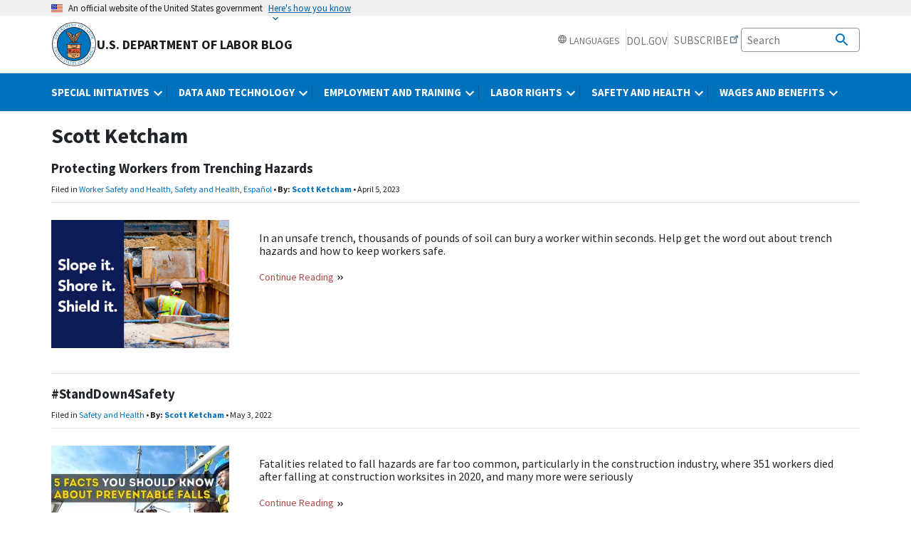

--- FILE ---
content_type: text/html; charset=UTF-8
request_url: https://blog.dol.gov/taxonomy/term/4342
body_size: 11168
content:
<!DOCTYPE html>
<html lang="en" dir="ltr" prefix="content: http://purl.org/rss/1.0/modules/content/  dc: http://purl.org/dc/terms/  foaf: http://xmlns.com/foaf/0.1/  og: http://ogp.me/ns#  rdfs: http://www.w3.org/2000/01/rdf-schema#  schema: http://schema.org/  sioc: http://rdfs.org/sioc/ns#  sioct: http://rdfs.org/sioc/types#  skos: http://www.w3.org/2004/02/skos/core#  xsd: http://www.w3.org/2001/XMLSchema# ">
  <head>
    <meta charset="utf-8" />
<link rel="canonical" href="http://blog.dol.gov/taxonomy/term/4342" />
<meta property="og:site_name" content="DOL Blog" />
<meta property="og:url" content="http://blog.dol.gov/taxonomy/term/4342" />
<meta property="og:title" content="Scott Ketcham" />
<meta property="og:image" content="http://blog.dol.gov/themes/custom/dol_blog_23/img/logo-primary.svg" />
<meta property="og:image:url" content="http://blog.dol.gov/themes/custom/dol_blog_23/img/logo-primary.svg" />
<meta property="og:image:secure_url" content="https://blog.dol.gov/themes/custom/dol_blog_23/img/logo-primary.svg" />
<meta name="twitter:card" content="summary_large_image" />
<meta name="twitter:title" content="Scott Ketcham" />
<meta name="twitter:image" content="http://blog.dol.gov/themes/custom/dol_blog_23/img/HomepageTwittercardOmbre.png" />
<meta name="Generator" content="Drupal 10 (https://www.drupal.org)" />
<meta name="MobileOptimized" content="width" />
<meta name="HandheldFriendly" content="true" />
<meta name="viewport" content="width=device-width, initial-scale=1.0" />
<link rel="icon" href="/themes/custom/dol_blog_23/favicon.ico" type="image/png" />
<link rel="alternate" hreflang="en" href="http://blog.dol.gov/taxonomy/term/4342" />

    <title>Scott Ketcham | U.S. Department of Labor Blog</title>
    <link rel="stylesheet" media="all" href="/sites/default/files/css/css_BSSvEgdvBqJ7cGcU7gar4AL8HOuTgdeLsBssGBa8fv8.css?delta=0&amp;language=en&amp;theme=dol_blog_23&amp;include=eJw1itEKgCAMAH_IHNQHxcwh1mzhtPTvi6iXOw5ukUzgcz2QLa7YjBeeHUuYxwkCi0MetHSOezDUyuPt37802rVQAodK5ox0Kby0SXxlugERliVR" />
<link rel="stylesheet" media="all" href="/sites/default/files/css/css_6XEgzEZB_CJYmFktiXK781CQdMyO4VjPqahlwKhKoJo.css?delta=1&amp;language=en&amp;theme=dol_blog_23&amp;include=eJw1itEKgCAMAH_IHNQHxcwh1mzhtPTvi6iXOw5ukUzgcz2QLa7YjBeeHUuYxwkCi0MetHSOezDUyuPt37802rVQAodK5ox0Kby0SXxlugERliVR" />

    <script type="application/json" data-drupal-selector="drupal-settings-json">{"path":{"baseUrl":"\/","pathPrefix":"","currentPath":"taxonomy\/term\/4342","currentPathIsAdmin":false,"isFront":false,"currentLanguage":"en"},"pluralDelimiter":"\u0003","suppressDeprecationErrors":true,"gtag":{"tagId":"","consentMode":false,"otherIds":[],"events":[],"additionalConfigInfo":[]},"ajaxPageState":{"libraries":"eJxdiEEOwjAMBD9kYgkeFDmNtSo4GNUpNLyeCvUCl5mdnRZ5DwV4OgZVt1zMkc8XhnkRO0UfNt9BuvXdN67L-hBLRxLcYZq7gLHjv5NcZfs9G8WIro2LhNJz1lfwl6l5XU0_CEI5vw","theme":"dol_blog_23","theme_token":null},"ajaxTrustedUrl":[],"gtm":{"tagId":null,"settings":{"data_layer":"dataLayer","include_classes":false,"allowlist_classes":"","blocklist_classes":"","include_environment":false,"environment_id":"","environment_token":""},"tagIds":["GTM-5VM7ZD"]},"data":{"extlink":{"extTarget":true,"extTargetAppendNewWindowLabel":"(opens in a new window)","extTargetNoOverride":false,"extNofollow":false,"extNoreferrer":true,"extFollowNoOverride":false,"extClass":"ext","extLabel":"(link is external)","extImgClass":false,"extSubdomains":true,"extExclude":"(hirevets\\.gov)|(apprenticeship\\.gov)|(worker\\.gov)|(employer\\.gov)|(askearn\\.org)|(askjan\\.org)|(benefits\\.gov)|(bls\\.gov)|(careerinfonet\\.org)|(careeronestop\\.org)|(disability\\.gov)|(dol\\.gov)|(dol-esa\\.gov)|(doleta\\.gov)|(epolicyworks\\.org)|(govloans\\.gov)|(jobcorps\\.gov)|(jobcorps\\.org)|(leadcenter\\.org)|(msha\\.gov)|(mynextmove\\.gov)|(mynextmove\\.org)|(myskillsmyfuture\\.org)|(ncwd-youth\\.info)|(onetcenter\\.org)|(onetonline\\.org)|(osha\\.gov)|(servicelocator\\.org)|(unionreports\\.gov)|(useuosh\\.org)|(ustedquepuedehacer\\.org)|(whatcanyoudocampaign\\.org)|(whistleblowers\\.gov)|(workforce3one\\.org)|(wrp\\.gov)|(youthrules\\.gov)|(edg1\\.vcall\\.com\\\/DOL_Ondemand\\\/DOL\\\/Webcasts\\.htm)|(veterans\\.gov)|(trainingproviderresults\\.gov)|(dol\\.secure.force\\.com)","extInclude":"","extCssExclude":"","extCssInclude":"","extCssExplicit":"","extAlert":false,"extAlertText":"Thank You for Visiting Our Website. You are exiting the Department of Labor web server. The Department of Labor does not endorse, takes no responsibility for, and exercises no control over the linked organization or its views, or contents, nor does it vouch for the accuracy or accessibility of the information contained on the destination server. The Department of Labor also cannot authorize the use of copyrighted materials contained in linked websites. Users must request such authorization from the sponsor of the linked website.","extHideIcons":false,"mailtoClass":"0","telClass":"tel","mailtoLabel":"(link sends email)","telLabel":"(link is a phone number)","extUseFontAwesome":false,"extIconPlacement":"append","extFaLinkClasses":"fa fa-external-link","extFaMailtoClasses":"fa fa-envelope-o","extAdditionalLinkClasses":"","extAdditionalMailtoClasses":"","extAdditionalTelClasses":"","extFaTelClasses":"fa fa-phone","whitelistedDomains":[],"extExcludeNoreferrer":""}},"user":{"uid":0,"permissionsHash":"92808abea7ba87ed9fae1de09b761ac0395ce19f05d7e8737aab7e2ef1a25772"}}</script>
<script src="/sites/default/files/js/js_vCCb5DQU5BFkyUxayVJttWEIGMMMlo0F_7cDVBTwnnM.js?scope=header&amp;delta=0&amp;language=en&amp;theme=dol_blog_23&amp;include=eJxdiEkOgCAQBD-ETKIPIsOSjjo6BjEBXy8HL3rpquqQ-W4JoPCKiSrOi8KNE0HUswxnaTLvMKmWzpVivg4W-6aBKiS5wiD0-bflhev33B7A7y25"></script>
<script src="/modules/contrib/google_tag/js/gtag.js?t20j9q"></script>
<script src="/modules/contrib/google_tag/js/gtm.js?t20j9q"></script>

  </head>
  <body class="path-taxonomy">
        <a href="#main-content" class="visually-hidden focusable usa-skipnav">
      Skip to main content
    </a>
    <noscript><iframe src="https://www.googletagmanager.com/ns.html?id=GTM-5VM7ZD"
                  height="0" width="0" style="display:none;visibility:hidden"></iframe></noscript>

      <div class="dialog-off-canvas-main-canvas" data-off-canvas-main-canvas>
    <div class="layout-container">
  <section class="usa-banner" aria-label="Official government website">
  <div class="usa-accordion">
    <header class="usa-banner__header">
      <div class="usa-banner__inner">
        <div class="grid-col-auto">
          <img class="usa-banner__header-flag" src="/themes/custom/dol_blog_23/assets/uswds/img/us_flag_small.png" alt="U.S. flag">
        </div>
        <div class="grid-col-fill tablet:grid-col-auto">
          <p class="usa-banner__header-text">
          An official website of the United States government          </p>
          <p class="usa-banner__header-action" aria-hidden="true">
          Here's how you know          </p>
        </div>
        <button class="usa-accordion__button usa-banner__button"
          aria-expanded="false" aria-controls="gov-banner">
          <span class="usa-banner__button-text">Here's how you know</span>
        </button>
      </div>
    </header>
    <div class="usa-banner__content usa-accordion__content" id="gov-banner">
      <div class="grid-row grid-gap-lg">
        <div class="usa-banner__guidance tablet:grid-col-6">
          <img class="usa-banner__icon usa-media-block__img" src="/themes/custom/dol_blog_23/assets/uswds/img/icon-dot-gov.svg" role="img" alt="Dot gov">
          <div class="usa-media-block__body">
            <p>
              <strong>
                The .gov means it's official.              </strong>
              <br/>
              Federal government websites often end in .gov or .mil. Before sharing sensitive information, make sure you’re on a federal government site.            </p>
          </div>
        </div>
        <div class="usa-banner__guidance tablet:grid-col-6">
          <img class="usa-banner__icon usa-media-block__img" src="/themes/custom/dol_blog_23/assets/uswds/img/icon-https.svg" role="img" alt="Https">
          <div class="usa-media-block__body">
            <p>
              <strong>
                The site is secure.              </strong>
              <br/>
              The <strong>https://</strong> ensures that you are connecting to the official website and that any information you provide is encrypted and transmitted securely.            </p>
          </div>
        </div>
      </div>
    </div>
  </div>
</section>
  <header role="banner" class="usa-header usa-header--extended">
      <div class="region region-header">
    <div id="block-dol-blog-23-branding" class="block block-system block-system-branding-block">
  
    
  <div class="usa-navbar">
    <div class="usa-logo" id="dol-logo">
      <em class="usa-logo__text">
        <a href="/" title="Blog Homepage" class="display-flex flex-align-center">
          <img src="/themes/custom/dol_blog_23/img/logo-primary.svg" alt="Blog Homepage" title="Blog Homepage">
          U.S. Department of Labor Blog
        </a>
      </em>
    </div>
    <button type="button" class="usa-menu-btn">Menu</button>
</div>
</div>

  </div>

      <div class="usa-overlay"></div>
  <nav aria-label="primary_menu"  class="region region-primary-menu usa-nav bg-dol-nav">
    <div class="usa-nav__inner">
      <button type="button" class="usa-nav__close">
        <img src="/themes/custom/dol_blog_23/assets/uswds/img/usa-icons-bg/close--white.svg" role="img" alt="Close" />
      </button>
      <div class="language-switcher-language-url block block-language block-language-blocklanguage-interface mobile:display-block desktop:display-none mobile:position-relative bottom-unset right-unset language-switcher-mobile" id="block-dol-blog-23-languageswitcher-2" role="navigation">
	
		
			
<div class="usa-language-container usa-language--small desktop:border-right desktop:border-base-lighter desktop:padding-right">
	<ul class="mobile:width-full desktop:width-auto usa-language__primary usa-accordion">
		<li class="usa-language__primary-item">
			<button type="button" class="mobile:font-lang-5 mobile:text-700 desktop:font-lang-3 desktop:text-400 mobile:text-left desktop:text-center mobile:text-white mobile:bg-dol-nav margin-top-0 text-uppercase hover:bg-white desktop:bg-white usa-button usa-language__link desktop:text-base mobile:padding-x-0" role="button" aria-expanded="false" aria-controls="697c12cd216e1">
				<object aria-label="Globe Icon" tabindex="-1" class="svg-custom mobile:svg-white desktop:svg-gray" data="/themes/custom/dol_blog_23/assets/uswds/img/material-icons/language.svg" width="14" height="14"></object>
				Languages			</button>
			<ul id="697c12cd216e1" class="bg-white usa-language__submenu width-full desktop:width-card-lg" hidden="true"><li class="usa-language__submenu-item"><a href="/taxonomy/term/4342" class="language-link is-active" hreflang="en" data-drupal-link-system-path="taxonomy/term/4342" aria-current="page">English</a></li><li class="usa-language__submenu-item"><a href="/es/taxonomy/term/4342" class="language-link" hreflang="es" data-drupal-link-system-path="taxonomy/term/4342">Español (Spanish)</a></li><li class="usa-language__submenu-item"><a href="/zh-hans/taxonomy/term/4342" class="language-link" hreflang="zh-hans" data-drupal-link-system-path="taxonomy/term/4342">简体中文 (Chinese-Simplified)</a></li><li class="usa-language__submenu-item"><a href="/fil/taxonomy/term/4342" class="language-link" hreflang="fil" data-drupal-link-system-path="taxonomy/term/4342">Tagalog (Filipino)</a></li><li class="usa-language__submenu-item"><a href="/ht/taxonomy/term/4342" class="language-link" hreflang="ht" data-drupal-link-system-path="taxonomy/term/4342">Kreyòl ayisyen (Haitian Creole)</a></li><li class="usa-language__submenu-item"><a href="/pt-br/taxonomy/term/4342" class="language-link" hreflang="pt-br" data-drupal-link-system-path="taxonomy/term/4342">Português (Portuguese)</a></li><li class="usa-language__submenu-item"><a href="/ru/taxonomy/term/4342" class="language-link" hreflang="ru" data-drupal-link-system-path="taxonomy/term/4342">Русский (Russian)</a></li><li class="usa-language__submenu-item"><a href="/th/taxonomy/term/4342" class="language-link" hreflang="th" data-drupal-link-system-path="taxonomy/term/4342">ไทย (Thai)</a></li><li class="usa-language__submenu-item"><a href="/vi/taxonomy/term/4342" class="language-link" hreflang="vi" data-drupal-link-system-path="taxonomy/term/4342">Tiếng Việt (Vietnamese)</a></li></ul>
		</li>
	</ul>
</div>

	</div>
<div class="search-block-form block block-search container-inline usa-nav__secondary language-picker-search-block mobile:margin-top-0" data-drupal-selector="search-block-form" id="block-dol-blog-23-search" role="search">
  
    
      <ul class="usa-nav__secondary-links mobile:margin-top-0 search-block-spacing-fix">
      <li class="usa-nav__secondary-item" id="language_picker_desktop">
        <div class="language-switcher-language-url block block-language block-language-blocklanguage-interface" id="block-dol-blog-23-languageswitcher" role="navigation">
	
		
			
<div class="usa-language-container usa-language--small desktop:border-right desktop:border-base-lighter desktop:padding-right">
	<ul class="mobile:width-full desktop:width-auto usa-language__primary usa-accordion">
		<li class="usa-language__primary-item">
			<button type="button" class="mobile:font-lang-5 mobile:text-700 desktop:font-lang-3 desktop:text-400 mobile:text-left desktop:text-center mobile:text-white mobile:bg-dol-nav margin-top-0 text-uppercase hover:bg-white desktop:bg-white usa-button usa-language__link desktop:text-base mobile:padding-x-0" role="button" aria-expanded="false" aria-controls="697c12cd1d7f2">
				<object aria-label="Globe Icon" tabindex="-1" class="svg-custom mobile:svg-white desktop:svg-gray" data="/themes/custom/dol_blog_23/assets/uswds/img/material-icons/language.svg" width="14" height="14"></object>
				Languages			</button>
			<ul id="697c12cd1d7f2" class="bg-white usa-language__submenu width-full desktop:width-card-lg" hidden="true"><li class="usa-language__submenu-item"><a href="/taxonomy/term/4342" class="language-link is-active" hreflang="en" data-drupal-link-system-path="taxonomy/term/4342" aria-current="page">English</a></li><li class="usa-language__submenu-item"><a href="/es/taxonomy/term/4342" class="language-link" hreflang="es" data-drupal-link-system-path="taxonomy/term/4342">Español (Spanish)</a></li><li class="usa-language__submenu-item"><a href="/zh-hans/taxonomy/term/4342" class="language-link" hreflang="zh-hans" data-drupal-link-system-path="taxonomy/term/4342">简体中文 (Chinese-Simplified)</a></li><li class="usa-language__submenu-item"><a href="/fil/taxonomy/term/4342" class="language-link" hreflang="fil" data-drupal-link-system-path="taxonomy/term/4342">Tagalog (Filipino)</a></li><li class="usa-language__submenu-item"><a href="/ht/taxonomy/term/4342" class="language-link" hreflang="ht" data-drupal-link-system-path="taxonomy/term/4342">Kreyòl ayisyen (Haitian Creole)</a></li><li class="usa-language__submenu-item"><a href="/pt-br/taxonomy/term/4342" class="language-link" hreflang="pt-br" data-drupal-link-system-path="taxonomy/term/4342">Português (Portuguese)</a></li><li class="usa-language__submenu-item"><a href="/ru/taxonomy/term/4342" class="language-link" hreflang="ru" data-drupal-link-system-path="taxonomy/term/4342">Русский (Russian)</a></li><li class="usa-language__submenu-item"><a href="/th/taxonomy/term/4342" class="language-link" hreflang="th" data-drupal-link-system-path="taxonomy/term/4342">ไทย (Thai)</a></li><li class="usa-language__submenu-item"><a href="/vi/taxonomy/term/4342" class="language-link" hreflang="vi" data-drupal-link-system-path="taxonomy/term/4342">Tiếng Việt (Vietnamese)</a></li></ul>
		</li>
	</ul>
</div>

	</div>

      </li>
      <li class="usa-nav__secondary-item" id="dol_button_desktop">
        <a class="usa-button usa-button--unstyled" href="https://www.dol.gov/">DOL.gov</a>
      </li>
      <li class="usa-nav__secondary-item" id="subscribe_button">
        <a href="https://public.govdelivery.com/accounts/USDOL/subscriber/topics">Subscribe</a>
      </li>
    </ul>
      <section aria-label="Search component">
        <form action="/search/blog" class="usa-search usa-search--small" role="search">
          <label class="usa-sr-only" for="search-field">Search</label>
          <input
            class="usa-input"
            id="search-field"
            type="search"
            name="keyword"
            placeholder="Search"
          />
          <button class="usa-button" type="submit">
            <img
              src="/themes/custom/dol_blog_23/img/search.svg"
              class="usa-search__submit-icon"
              alt="Search"
            />
          </button>
        </form>
      </section>
  </div>
<div aria-labelledby="block-dol-blog-23-main-menu-menu" id="block-dol-blog-23-main-menu" class="block block-menu navigation menu--main">
            
  <div  class="visually-hidden" id="block-dol-blog-23-main-menu-menu">Main navigation</div>
  

        <ul class="usa-nav__primary usa-accordion">
                            <li class="usa-nav__primary-item">
                  <button
            type="button"
            class="usa-accordion__button usa-nav__link usa-current"
            aria-expanded="false"
            aria-controls="extended-nav-section-1"
          >
            <span>Special Initiatives</span>
          </button>
          <ul class="usa-nav__submenu border border-base-lighter" id="extended-nav-section-1">
          <div class="usa-nav__submenu-header"><a href="/taxonomy/term/4538" data-drupal-link-system-path="taxonomy/term/4538">Special Initiatives</a></div>
                                    <li class="usa-nav__submenu-item">
          <a href="/category/espa%C3%B1ol" data-drupal-link-system-path="taxonomy/term/248">Español</a>
            </li>
                      <li class="usa-nav__submenu-item">
          <a href="/taxonomy/term/4620" data-drupal-link-system-path="taxonomy/term/4620">Hiring </a>
            </li>
                      <li class="usa-nav__submenu-item">
          <a href="https://blog.dol.gov/taxonomy/term/7128">Secretary Chavez-DeRemer</a>
            </li>
      
          </ul>
                    </li>
                      <li class="usa-nav__primary-item">
                  <button
            type="button"
            class="usa-accordion__button usa-nav__link usa-current"
            aria-expanded="false"
            aria-controls="extended-nav-section-2"
          >
            <span>Data and Technology </span>
          </button>
          <ul class="usa-nav__submenu border border-base-lighter" id="extended-nav-section-2">
          <div class="usa-nav__submenu-header"><a href="/taxonomy/term/4549" data-drupal-link-system-path="taxonomy/term/4549">Data and Technology </a></div>
                                    <li class="usa-nav__submenu-item">
          <a href="/taxonomy/term/4562" data-drupal-link-system-path="taxonomy/term/4562">Career information </a>
            </li>
                      <li class="usa-nav__submenu-item">
          <a href="/taxonomy/term/4561" data-drupal-link-system-path="taxonomy/term/4561">Employment trends  </a>
            </li>
                      <li class="usa-nav__submenu-item">
          <a href="/taxonomy/term/3968" data-drupal-link-system-path="taxonomy/term/3968">Technology </a>
            </li>
                      <li class="usa-nav__submenu-item">
          <a href="/taxonomy/term/4598" data-drupal-link-system-path="taxonomy/term/4598">Worker demographics </a>
            </li>
      
          </ul>
                    </li>
                      <li class="usa-nav__primary-item">
                  <button
            type="button"
            class="usa-accordion__button usa-nav__link usa-current"
            aria-expanded="false"
            aria-controls="extended-nav-section-3"
          >
            <span>Employment and Training </span>
          </button>
          <ul class="usa-nav__submenu border border-base-lighter" id="extended-nav-section-3">
          <div class="usa-nav__submenu-header"><a href="/taxonomy/term/4543" data-drupal-link-system-path="taxonomy/term/4543">Employment and Training </a></div>
                                    <li class="usa-nav__submenu-item">
          <a href="/category/apprenticeship" data-drupal-link-system-path="taxonomy/term/150">Apprenticeship </a>
            </li>
                      <li class="usa-nav__submenu-item">
          <a href="/category/disability-employment" data-drupal-link-system-path="taxonomy/term/3772">Disability employment </a>
            </li>
                      <li class="usa-nav__submenu-item">
          <a href="/taxonomy/term/4569" data-drupal-link-system-path="taxonomy/term/4569">Grants </a>
            </li>
                      <li class="usa-nav__submenu-item">
          <a href="/category/job-corps" data-drupal-link-system-path="taxonomy/term/191">Job Corps </a>
            </li>
                      <li class="usa-nav__submenu-item">
          <a href="/category/veterans" data-drupal-link-system-path="taxonomy/term/208">Veterans and military spouses </a>
            </li>
                      <li class="usa-nav__submenu-item">
          <a href="https://blog.dol.gov/category/women">Women</a>
            </li>
                      <li class="usa-nav__submenu-item">
          <a href="/taxonomy/term/4599" data-drupal-link-system-path="taxonomy/term/4599">Working families </a>
            </li>
      
          </ul>
                    </li>
                      <li class="usa-nav__primary-item">
                  <button
            type="button"
            class="usa-accordion__button usa-nav__link usa-current"
            aria-expanded="false"
            aria-controls="extended-nav-section-4"
          >
            <span>Labor Rights</span>
          </button>
          <ul class="usa-nav__submenu border border-base-lighter" id="extended-nav-section-4">
          <div class="usa-nav__submenu-header"><a href="/taxonomy/term/4524" data-drupal-link-system-path="taxonomy/term/4524">Labor Rights</a></div>
                                    <li class="usa-nav__submenu-item">
          <a href="/taxonomy/term/4625" data-drupal-link-system-path="taxonomy/term/4625">Federal contractors </a>
            </li>
                      <li class="usa-nav__submenu-item">
          <a href="/category/international-labor" data-drupal-link-system-path="taxonomy/term/166">International labor</a>
            </li>
                      <li class="usa-nav__submenu-item">
          <a href="/taxonomy/term/4550" data-drupal-link-system-path="taxonomy/term/4550">Migrant and temporary workers </a>
            </li>
                      <li class="usa-nav__submenu-item">
          <a href="/taxonomy/term/4158" data-drupal-link-system-path="taxonomy/term/4158">Unions </a>
            </li>
                      <li class="usa-nav__submenu-item">
          <a href="/taxonomy/term/4568" data-drupal-link-system-path="taxonomy/term/4568">Young workers </a>
            </li>
      
          </ul>
                    </li>
                      <li class="usa-nav__primary-item">
                  <button
            type="button"
            class="usa-accordion__button usa-nav__link usa-current"
            aria-expanded="false"
            aria-controls="extended-nav-section-5"
          >
            <span>Safety and Health </span>
          </button>
          <ul class="usa-nav__submenu border border-base-lighter" id="extended-nav-section-5">
          <div class="usa-nav__submenu-header"><a href="/category/safety-and-health" data-drupal-link-system-path="taxonomy/term/3938">Safety and Health </a></div>
                                    <li class="usa-nav__submenu-item">
          <a href="/taxonomy/term/4542" data-drupal-link-system-path="taxonomy/term/4542">Mining  </a>
            </li>
                      <li class="usa-nav__submenu-item">
          <a href="/taxonomy/term/4624" data-drupal-link-system-path="taxonomy/term/4624">Whistleblower protections </a>
            </li>
                      <li class="usa-nav__submenu-item">
          <a href="/taxonomy/term/4539" data-drupal-link-system-path="taxonomy/term/4539">Worker safety and health </a>
            </li>
      
          </ul>
                    </li>
                      <li class="usa-nav__primary-item">
                  <button
            type="button"
            class="usa-accordion__button usa-nav__link usa-current"
            aria-expanded="false"
            aria-controls="extended-nav-section-6"
          >
            <span>Wages and Benefits </span>
          </button>
          <ul class="usa-nav__submenu border border-base-lighter" id="extended-nav-section-6">
          <div class="usa-nav__submenu-header"><a href="/taxonomy/term/4546" data-drupal-link-system-path="taxonomy/term/4546">Wages and Benefits </a></div>
                                    <li class="usa-nav__submenu-item">
          <a href="/taxonomy/term/4547" data-drupal-link-system-path="taxonomy/term/4547">Health and retirement benefits  </a>
            </li>
                      <li class="usa-nav__submenu-item">
          <a href="/taxonomy/term/4618" data-drupal-link-system-path="taxonomy/term/4618">Leave benefits  </a>
            </li>
                      <li class="usa-nav__submenu-item">
          <a href="/taxonomy/term/4622" data-drupal-link-system-path="taxonomy/term/4622">Unemployment Insurance </a>
            </li>
                      <li class="usa-nav__submenu-item">
          <a href="/taxonomy/term/4242" data-drupal-link-system-path="taxonomy/term/4242">Wage and hour issues </a>
            </li>
                      <li class="usa-nav__submenu-item">
          <a href="/taxonomy/term/4582" data-drupal-link-system-path="taxonomy/term/4582">Workers’ comp </a>
            </li>
      
          </ul>
                    </li>
      
</ul>


  </div>

    </div>
  </nav>

    
  </header>


  

  

  

  <main role="main">
    <a id="main-content" tabindex="-1"></a>
    <div class="layout-content">
        <div class="region region-content grid-container">
    <div data-drupal-messages-fallback class="hidden"></div>
<div id="block-dol-blog-23-page-title" class="block block-core block-page-title-block">
  
    
      
  <h1 class="page-title">Scott Ketcham</h1>


  </div>
<div class="views-element-container"><div class="view view-taxonomy-term view-id-taxonomy_term view-display-id-page_1 js-view-dom-id-3e3bee711b0fe40970d3b98dbf2cdea3aced4d6ad78fb139db163c7fc534f99e">
  
    
      <div class="view-header">
      <div about="/taxonomy/term/4342" id="taxonomy-term-4342" class="taxonomy-term vocabulary-blog-authors">
  
    
  <div class="content">
    
  </div>
</div>

    </div>
      
      <div class="view-content">
          <div class="views-row"><div><h3 class="margin-bottom-0 blog-taxonomy-header"><a class="dol-link_no_format" href="/2023/04/05/protecting-workers-from-trenching-hazards">Protecting Workers from Trenching Hazards</a></h3></div><div><div class="byline">Filed in <a href="/taxonomy/term/4539" hreflang="en">Worker Safety and Health</a>, <a href="/category/safety-and-health" hreflang="en">Safety and Health</a>, <a href="/category/espa%C3%B1ol" hreflang="en">Español</a> • <strong>By: <a href="/taxonomy/term/4342" hreflang="en">Scott Ketcham</a></strong> • <time datetime="2023-04-05T10:27:21-04:00" title="April 5, 2023" class="datetime">April 5, 2023</time>
</div></div><div class="views-field views-field-body"><div class="field-content"><div class="grid-row blog-taxonomy-row">
  <div class="tablet:grid-col-3">
      <a class="dol-link_no_format" href="/2023/04/05/protecting-workers-from-trenching-hazards">  <img loading="lazy" src="/sites/default/files/styles/blog_teaser_image/public/Trench_500x360.png?itok=SEfZZOl8" width="250" height="180" alt="Photo of a construction worker standing inside a properly shored trench with the text &quot;Slope it, shore it, shield it.&quot;" typeof="Image" class="image-style-blog-teaser-image" />


</a>
  </div>
  <div class="tablet:grid-col padding-x-1 mobile:padding-top-2">
      <a class="dol-link_no_format" href="/2023/04/05/protecting-workers-from-trenching-hazards">  In an unsafe trench, thousands of pounds of soil can bury a worker within seconds. Help get the word out about trench hazards and how to keep workers safe.

</a>
      <div class="usa-link__read-more">
         <a class="dol-link_no_format" href="/2023/04/05/protecting-workers-from-trenching-hazards">Continue Reading</a>
      </div>
    </div>
</div></div></div></div>
    <div class="views-row"><div><h3 class="margin-bottom-0 blog-taxonomy-header"><a class="dol-link_no_format" href="/2022/05/03/standdown4safety">#StandDown4Safety</a></h3></div><div><div class="byline">Filed in <a href="/category/safety-and-health" hreflang="en">Safety and Health</a> • <strong>By: <a href="/taxonomy/term/4342" hreflang="en">Scott Ketcham</a></strong> • <time datetime="2022-05-03T11:27:44-04:00" title="May 3, 2022" class="datetime">May 3, 2022</time>
</div></div><div class="views-field views-field-body"><div class="field-content"><div class="grid-row blog-taxonomy-row">
  <div class="tablet:grid-col-3">
      <a class="dol-link_no_format" href="/2022/05/03/standdown4safety">  <img loading="lazy" src="/sites/default/files/styles/blog_teaser_image/public/OSHA-480%E2%80%8A%C3%97%E2%80%8A360v1.jpg?itok=75gujoDv" width="250" height="180" alt="5 things you should know about preventable falls." typeof="Image" class="image-style-blog-teaser-image" />


</a>
  </div>
  <div class="tablet:grid-col padding-x-1 mobile:padding-top-2">
      <a class="dol-link_no_format" href="/2022/05/03/standdown4safety">  Fatalities related to fall hazards are far too common, particularly in the construction industry, where 351 workers died after falling at construction worksites in 2020, and many more were seriously

</a>
      <div class="usa-link__read-more">
         <a class="dol-link_no_format" href="/2022/05/03/standdown4safety">Continue Reading</a>
      </div>
    </div>
</div></div></div></div>

    </div>
  
      
          </div>
</div>

  </div>

          </div>
    
    
    <div class="grid-container">
  <div class="margin-y-2 text-align-right">
    <a href="#main-content" class="footer-scroll-to-top">
    <span>Scroll to top</span>
    <svg class="usa-icon " aria-hidden="true" focusable="false" role="img">
      <use xlink:href="/themes/custom/dol_blog_23/assets/uswds/img/sprite.svg#arrow_upward"></use>
    </svg>
    </a>
  </div>
</div>

  </main>

  <footer role="contentinfo" class="usa-footer usa-footer--big">
    <div aria-label="subscribe_bar" class="region region-subscribe-bar">
  <div class="grid-row">
    <div class="desktop:grid-col-6 tablet:grid-col-12 subscribe-bar-text-container">
      <label class="subscribe-bar-text" for="email">
      Stay Connected! Sign up to receive Department of Labor updates.      </label>
    </div>
    <div class="desktop:grid-col-6 tablet:grid-col-12 subscribe-bar-form-container">
      <form class="subscribe-bar-form"
          action="https://public.govdelivery.com/accounts/USDOL/subscribers/qualify"
          id="GD-snippet-form" 
          method="post">
        <input name="utf8" type="hidden" value="✓">
        <input name="authenticity_token" type="hidden" value="/Qcxd+cgJ1JrOnGOIMzky7VUjjxX6y/IvAzaJdsEGtcKB026sALddoOm9rCpTy344otfT0MB9EG5J/jE32Rixw==">
        <input id="topic_id" name="topic_id" type="hidden" value="USDOL_341">
        <fieldset>
          <input type="text" id="email" name="email" placeholder="Email Address" class="subscribe-bar-form-input">
          <button name="commit" for="email" type="submit" class="usa-button">Subscribe</button>
        </fieldset>
      </form>
    </div>
  </div>
</div>
      <nav aria-label="pre_footer"  class="region region-pre-footer bg-gray-10 dol-footer-nav">
    <div aria-labelledby="block-footerprimarynav-menu" id="block-footerprimarynav" class="block block-menu navigation menu--footer-primary-nav">
            
  <div  class="visually-hidden" id="block-footerprimarynav-menu">Footer Primary Nav</div>
  

        


<ul  class="grid-row dol-footer-nav-menu padding-y-2 margin-top-0">
                      <li class="mobile-lg:grid-col-12 tablet:grid-col-auto desktop:grid-col-auto usa-footer__primary-content">
        <a href="https://www.dol.gov/general/dol-agencies">Agencies</a>
      </li>
                <li class="mobile-lg:grid-col-12 tablet:grid-col-auto desktop:grid-col-auto usa-footer__primary-content">
        <a href="https://www.dol.gov/general/forms">Forms</a>
      </li>
                <li class="mobile-lg:grid-col-12 tablet:grid-col-auto desktop:grid-col-auto usa-footer__primary-content">
        <a href="https://www.dol.gov/guidance">Guidance Search</a>
      </li>
                <li class="mobile-lg:grid-col-12 tablet:grid-col-auto desktop:grid-col-auto usa-footer__primary-content">
        <a href="https://webapps.dol.gov/dolfaq/">FAQ</a>
      </li>
                <li class="mobile-lg:grid-col-12 tablet:grid-col-auto desktop:grid-col-auto usa-footer__primary-content">
        <a href="https://www.dol.gov/general/aboutdol">About DOL</a>
      </li>
                <li class="mobile-lg:grid-col-12 tablet:grid-col-auto desktop:grid-col-auto usa-footer__primary-content">
        <a href="https://www.dol.gov/newsroom">News</a>
      </li>
                <li class="mobile-lg:grid-col-12 tablet:grid-col-auto desktop:grid-col-auto usa-footer__primary-content">
        <a href="https://www.dol.gov/general/contact">Contact Us</a>
      </li>
      
</ul>


  </div>

  </nav>

      <div class="region region-footer grid-row usa-footer__primary-section dol-footer-primary">
    <div id="block-footeraddress" class="block block-block-content block-block-content2552974b-9639-494a-a409-7a46769a5959 tablet:grid-col-12 desktop:grid-col-3 footer-address">
  <div class="grid-row">
    <div class="desktop:grid-offset-1 desktop:grid-col-10 tablet:grid-col-12">
      <div class="grid-row">
        <div class="dol-footer-seal mobile-lg:grid-col-6 tablet:grid-col-3 desktop:grid-col-12">
          <div class="dol-seal">
            <a href="https://www.dol.gov" title="DOL.gov Homepage">
              <img alt="DOL.gov Homepage" src="/themes/custom/dol_blog_23/img/DOL-MasterLogo_BLUE.svg" />
            </a>
          </div>
        </div>
        <div class="footer-seal-block mobile-lg:grid-col-6 tablet:grid-col-9 desktop:grid-col-12">
          <div class="dol-name-and-seal">
            <span>U.S. Department of Labor</span>
          </div>
          <div class="address">
          
            <div class="clearfix text-formatted field field--name-body field--type-text-with-summary field--label-hidden field__item"><div class="address"><p class="address-block">200 Constitution Ave&nbsp;NW<br>Washington, DC 20210<br><a href="tel:1-866-487-2365" onmousedown="_sendEvent('Telephone Clicks','1-866-487-2365','',0);"><span>1-866-4-USA-DOL</span></a><br><a href="tel:1-866-487-2365" onmousedown="_sendEvent('Telephone Clicks','1-866-487-2365','',0);"><span>1-866-487-2365</span></a><br><a href="https://www.dol.gov">www.dol.gov</a></p></div></div>
      
          </div>
        </div>
      </div>
    </div>
  </div>
</div>
<div id="block-footer-fg" class="block block-menu-block block-menu-blockfooter tablet:grid-col-12 desktop:grid-col-3 dol-footer-menus">
  
  
  <nav class="usa-footer__nav" aria-label="Footer Navigation Federal Government">
    <section class="usa-footer__primary-content usa-footer__primary-content--collapsible dol-footer-menu" >
              <div class="usa-footer__primary-link dol_blog-footer__primary-link" >Federal Government</div>
                    

<ul  class="usa-list usa-list--unstyled dol-footer-list">
                      <li class="usa-footer__secondary-link dol-footer__secondary-link">
        <a href="https://www.whitehouse.gov/">White House</a>
              </li>
                <li class="usa-footer__secondary-link dol-footer__secondary-link">
        <a href="https://www.benefits.gov/">Benefits.gov</a>
              </li>
                <li class="usa-footer__secondary-link dol-footer__secondary-link">
        <a href="https://www.dol.gov/coronavirus">Coronavirus Resources</a>
              </li>
                <li class="usa-footer__secondary-link dol-footer__secondary-link">
        <a href="https://www.dol.gov/general/disasterrecovery/">Disaster Recovery Assistance</a>
              </li>
                <li class="usa-footer__secondary-link dol-footer__secondary-link">
        <a href="https://www.disasterassistance.gov/">DisasterAssistance.gov</a>
              </li>
                <li class="usa-footer__secondary-link dol-footer__secondary-link">
        <a href="https://www.usa.gov/">USA.gov</a>
              </li>
                <li class="usa-footer__secondary-link dol-footer__secondary-link">
        <a href="https://www.dol.gov/agencies/oasam/centers-offices/civil-rights-center/cummings-antidiscrimination-act-2020">Notification of EEO Violations</a>
              </li>
                <li class="usa-footer__secondary-link dol-footer__secondary-link">
        <a href="https://www.dol.gov/agencies/oasam/centers-offices/civil-rights-center/resports/notification-and-federal-employee-antidiscrimination-retaliation-act-of-2002">No Fear Act Data</a>
              </li>
                <li class="usa-footer__secondary-link dol-footer__secondary-link">
        <a href="https://osc.gov/">U.S. Office of Special Counsel</a>
              </li>
      
</ul>


          </section>
  </nav>
</div>
<div id="block-footer-ld" class="block block-menu-block block-menu-blockfooter tablet:grid-col-12 desktop:grid-col-3 dol-footer-menus">
  
  
  <nav class="usa-footer__nav" aria-label="Footer Navigation Labor Department">
    <section class="usa-footer__primary-content usa-footer__primary-content--collapsible dol-footer-menu" >
              <div class="usa-footer__primary-link dol_blog-footer__primary-link" >Labor Department</div>
                    

<ul  class="usa-list usa-list--unstyled dol-footer-list">
                      <li class="usa-footer__secondary-link dol-footer__secondary-link">
        <a href="https://www.dol.gov/general/aboutdol">About DOL</a>
              </li>
                <li class="usa-footer__secondary-link dol-footer__secondary-link">
        <a href="https://www.dol.gov/guidance">Guidance Search</a>
              </li>
                <li class="usa-footer__secondary-link dol-footer__secondary-link">
        <a href="https://www.dol.gov/general/topic/spanish-speakingtopic">Español</a>
              </li>
                <li class="usa-footer__secondary-link dol-footer__secondary-link">
        <a href="https://www.oig.dol.gov/">Office of Inspector General</a>
              </li>
                <li class="usa-footer__secondary-link dol-footer__secondary-link">
        <a href="https://public.govdelivery.com/accounts/USDOL/subscriber/new?topic_id=USDOL_167">Subscribe to the DOL Newsletter</a>
              </li>
                <li class="usa-footer__secondary-link dol-footer__secondary-link">
        <a href="https://www.dol.gov/newsroom/newsletter">Read the DOL Newsletter</a>
              </li>
                <li class="usa-footer__secondary-link dol-footer__secondary-link">
        <a href="https://www.dol.gov/general/easl">Emergency Accountability Status Link</a>
              </li>
                <li class="usa-footer__secondary-link dol-footer__secondary-link">
        <a href="https://www.dol.gov/general/siteindex">A to Z Index</a>
              </li>
      
</ul>


          </section>
  </nav>
</div>
<div id="block-footer-ats" class="block block-menu-block block-menu-blockfooter tablet:grid-col-12 desktop:grid-col-3 dol-footer-menus">
  
  
  <nav class="usa-footer__nav" aria-label="Footer Navigation About The Site">
    <section class="usa-footer__primary-content usa-footer__primary-content--collapsible dol-footer-menu" >
              <div class="usa-footer__primary-link dol_blog-footer__primary-link" >About The Site</div>
                    

<ul  class="usa-list usa-list--unstyled dol-footer-list">
                      <li class="usa-footer__secondary-link dol-footer__secondary-link">
        <a href="https://www.dol.gov/general/foia">Freedom of Information Act</a>
              </li>
                <li class="usa-footer__secondary-link dol-footer__secondary-link">
        <a href="https://www.dol.gov/general/disclaim">Disclaimers</a>
              </li>
                <li class="usa-footer__secondary-link dol-footer__secondary-link">
        <a href="https://www.dol.gov/general/aboutdol/file-formats">Plug-Ins Used on DOL.gov</a>
              </li>
                <li class="usa-footer__secondary-link dol-footer__secondary-link">
        <a href="https://www.dol.gov/general/aboutdol/accessibility">Accessibility Statement</a>
              </li>
      
</ul>


          </section>
  </nav>
</div>

  </div>

      <div class="region region-sub-footer bg-gray-10 usa-footer__secondary-section dol-footer-secondary grid-row">
    
<div id="block-socialmediafooter" class="block block-block-content block-block-content479786dd-2769-4abc-a347-cff654776dfe tablet:grid-col-12 desktop:grid-col-7 social-media-block">
  <p>Connect With DOL</p>
  <div class="social-media-icons display-inline">
    <a class="social-media-icon bg-white" href="https://www.facebook.com/departmentoflabor" title="Department of Labor Facebook">
  <?xml version="1.0" encoding="utf-8"?>
  <svg aria-hidden="true" data-prefix="fab" data-icon="facebook-f" class="svg-inline--fa fa-facebook-f fa-w-9" role="img" xmlns="http://www.w3.org/2000/svg" viewBox="0 0 264 512"><path fill="currentColor" d="M76.7 512V283H0v-91h76.7v-71.7C76.7 42.4 124.3 0 193.8 0c33.3 0 61.9 2.5 70.2 3.6V85h-48.2c-37.8 0-45.1 18-45.1 44.3V192H256l-11.7 91h-73.6v229"></path></svg>
</a><a class="social-media-icon bg-white" href="https://twitter.com/USDOL" title="Department of Labor Twitter">
  <?xml version="1.0" encoding="utf-8"?>
  <svg aria-hidden="true" data-prefix="fab" data-icon="twitter" class="svg-inline--fa fa-twitter fa-w-16" role="img" xmlns="http://www.w3.org/2000/svg" viewBox="0 0 512 512"><path fill="currentColor" d="M459.37 151.716c.325 4.548.325 9.097.325 13.645 0 138.72-105.583 298.558-298.558 298.558-59.452 0-114.68-17.219-161.137-47.106 8.447.974 16.568 1.299 25.34 1.299 49.055 0 94.213-16.568 130.274-44.832-46.132-.975-84.792-31.188-98.112-72.772 6.498.974 12.995 1.624 19.818 1.624 9.421 0 18.843-1.3 27.614-3.573-48.081-9.747-84.143-51.98-84.143-102.985v-1.299c13.969 7.797 30.214 12.67 47.431 13.319-28.264-18.843-46.781-51.005-46.781-87.391 0-19.492 5.197-37.36 14.294-52.954 51.655 63.675 129.3 105.258 216.365 109.807-1.624-7.797-2.599-15.918-2.599-24.04 0-57.828 46.782-104.934 104.934-104.934 30.213 0 57.502 12.67 76.67 33.137 23.715-4.548 46.456-13.32 66.599-25.34-7.798 24.366-24.366 44.833-46.132 57.827 21.117-2.273 41.584-8.122 60.426-16.243-14.292 20.791-32.161 39.308-52.628 54.253z"></path></svg>
</a><a class="social-media-icon bg-white" href="https://www.instagram.com/USDOL" title="Department of Labor Instagram">
  <?xml version="1.0" encoding="utf-8"?>
  <svg aria-hidden="true" data-prefix="fab" data-icon="instagram" class="svg-inline--fa fa-instagram fa-w-14" role="img" xmlns="http://www.w3.org/2000/svg" viewBox="0 0 448 512"><path fill="currentColor" d="M224.1 141c-63.6 0-114.9 51.3-114.9 114.9s51.3 114.9 114.9 114.9S339 319.5 339 255.9 287.7 141 224.1 141zm0 189.6c-41.1 0-74.7-33.5-74.7-74.7s33.5-74.7 74.7-74.7 74.7 33.5 74.7 74.7-33.6 74.7-74.7 74.7zm146.4-194.3c0 14.9-12 26.8-26.8 26.8-14.9 0-26.8-12-26.8-26.8s12-26.8 26.8-26.8 26.8 12 26.8 26.8zm76.1 27.2c-1.7-35.9-9.9-67.7-36.2-93.9-26.2-26.2-58-34.4-93.9-36.2-37-2.1-147.9-2.1-184.9 0-35.8 1.7-67.6 9.9-93.9 36.1s-34.4 58-36.2 93.9c-2.1 37-2.1 147.9 0 184.9 1.7 35.9 9.9 67.7 36.2 93.9s58 34.4 93.9 36.2c37 2.1 147.9 2.1 184.9 0 35.9-1.7 67.7-9.9 93.9-36.2 26.2-26.2 34.4-58 36.2-93.9 2.1-37 2.1-147.8 0-184.8zM398.8 388c-7.8 19.6-22.9 34.7-42.6 42.6-29.5 11.7-99.5 9-132.1 9s-102.7 2.6-132.1-9c-19.6-7.8-34.7-22.9-42.6-42.6-11.7-29.5-9-99.5-9-132.1s-2.6-102.7 9-132.1c7.8-19.6 22.9-34.7 42.6-42.6 29.5-11.7 99.5-9 132.1-9s102.7-2.6 132.1 9c19.6 7.8 34.7 22.9 42.6 42.6 11.7 29.5 9 99.5 9 132.1s2.7 102.7-9 132.1z"></path></svg>
</a><a class="social-media-icon bg-white" href="https://www.linkedin.com/company/u-s-department-of-labor/" title="LinkedIn for the United States Department of Labor" target="_blank" rel="noopener">
  <?xml version="1.0" encoding="utf-8"?>
  <svg alt="LinkedIn for the United States Department of Labor" aria-hidden="true" data-prefix="fab" data-icon="linkedin" class="svg-inline--fa fa-linkedin fa-w-18" role="img" xmlns="http://www.w3.org/2000/svg" viewBox="0 0 576 512" focusable="false"><path fill="currentColor" d="M150.65,100.682c0,27.992-22.508,50.683-50.273,50.683c-27.765,0-50.273-22.691-50.273-50.683 C50.104,72.691,72.612,50,100.377,50C128.143,50,150.65,72.691,150.65,100.682z M143.294,187.333H58.277V462h85.017V187.333z M279.195,187.333h-81.541V462h81.541c0,0,0-101.877,0-144.181c0-38.624,17.779-61.615,51.807-61.615 c31.268,0,46.289,22.071,46.289,61.615c0,39.545,0,144.181,0,144.181h84.605c0,0,0-100.344,0-173.915 s-41.689-109.131-99.934-109.131s-82.768,45.369-82.768,45.369V187.333z"></path></svg>
</a><a class="social-media-icon bg-white" href="https://www.youtube.com/user/USDepartmentofLabor" title="Department of Labor Youtube">
  <?xml version="1.0" encoding="utf-8"?>
  <svg aria-hidden="true" data-prefix="fab" data-icon="youtube" class="svg-inline--fa fa-youtube fa-w-18" role="img" xmlns="http://www.w3.org/2000/svg" viewBox="0 0 576 512"><path fill="currentColor" d="M549.655 124.083c-6.281-23.65-24.787-42.276-48.284-48.597C458.781 64 288 64 288 64S117.22 64 74.629 75.486c-23.497 6.322-42.003 24.947-48.284 48.597-11.412 42.867-11.412 132.305-11.412 132.305s0 89.438 11.412 132.305c6.281 23.65 24.787 41.5 48.284 47.821C117.22 448 288 448 288 448s170.78 0 213.371-11.486c23.497-6.321 42.003-24.171 48.284-47.821 11.412-42.867 11.412-132.305 11.412-132.305s0-89.438-11.412-132.305zm-317.51 213.508V175.185l142.739 81.205-142.739 81.201z"></path></svg>
</a>
  </div>
</div>
    <div id="block-utilitymenu" class="block block-system block-system-menu-blockutility-menu tablet:grid-col-12 desktop:grid-col-5 utility_block">
  


<div  class="dol-utility-menu">
                <a href="https://www.dol.gov/general/findit">Site Map</a>
          <a href="https://www.dol.gov/general/aboutdol/website-policies">Important Website Notices</a>
          <a href="https://www.dol.gov/general/privacynotice">Privacy &amp; Security Statement</a>
      
</div>


</div>

  </div>

  </footer>

</div>
  </div>

    
    <script src="/sites/default/files/js/js_y2j3EiH_UTGwcI8rkh_zK_MN-RBtm2gqS6N4J1iMpAw.js?scope=footer&amp;delta=0&amp;language=en&amp;theme=dol_blog_23&amp;include=eJxdiEkOgCAQBD-ETKIPIsOSjjo6BjEBXy8HL3rpquqQ-W4JoPCKiSrOi8KNE0HUswxnaTLvMKmWzpVivg4W-6aBKiS5wiD0-bflhev33B7A7y25"></script>
<script src="https://script.crazyegg.com/pages/scripts/0074/6572.js" async></script>
<script src="/sites/default/files/js/js_l5jETO-zp2hve2Sb8gYMkX6VltcP9z713w4MwA6azOw.js?scope=footer&amp;delta=2&amp;language=en&amp;theme=dol_blog_23&amp;include=eJxdiEkOgCAQBD-ETKIPIsOSjjo6BjEBXy8HL3rpquqQ-W4JoPCKiSrOi8KNE0HUswxnaTLvMKmWzpVivg4W-6aBKiS5wiD0-bflhev33B7A7y25"></script>

  </body>
</html>


--- FILE ---
content_type: image/svg+xml
request_url: https://blog.dol.gov/themes/custom/dol_blog_23/assets/uswds/img/usa-icons/navigate_far_next.svg
body_size: -43
content:
<svg xmlns="http://www.w3.org/2000/svg" height="24" viewBox="0 0 24 24" width="24"><path d="m14 6-1.41 1.41L17.17 12l-4.58 4.59L14 18l6-6zM6 6 4.59 7.41 9.17 12l-4.58 4.59L6 18l6-6z"/></svg>